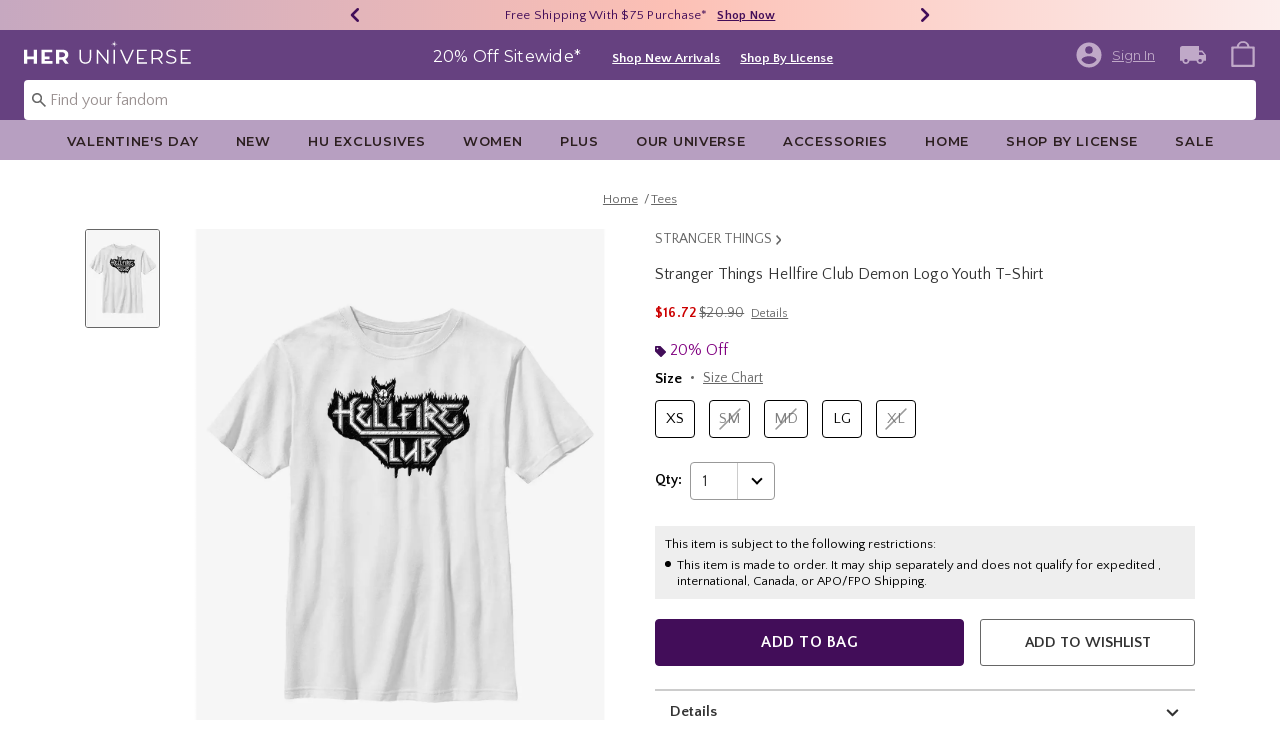

--- FILE ---
content_type: text/javascript; charset=utf-8
request_url: https://p.cquotient.com/pebble?tla=bbpf-Heruniverse&activityType=viewProduct&callback=CQuotient._act_callback0&cookieId=abNU0x7ZFjqlo7bERpMr5h9ku9&userId=&emailId=&product=id%3A%3A20318771%7C%7Csku%3A%3A%7C%7Ctype%3A%3A%7C%7Calt_id%3A%3A&realm=BBPF&siteId=Heruniverse&instanceType=prd&locale=default&referrer=&currentLocation=https%3A%2F%2Fwww.heruniverse.com%2Fproduct%2Fstranger-things-hellfire-club-demon-logo-youth-t-shirt%2F20318771.html&ls=true&_=1769498187796&v=v3.1.3&fbPixelId=__UNKNOWN__&json=%7B%22cookieId%22%3A%22abNU0x7ZFjqlo7bERpMr5h9ku9%22%2C%22userId%22%3A%22%22%2C%22emailId%22%3A%22%22%2C%22product%22%3A%7B%22id%22%3A%2220318771%22%2C%22sku%22%3A%22%22%2C%22type%22%3A%22%22%2C%22alt_id%22%3A%22%22%7D%2C%22realm%22%3A%22BBPF%22%2C%22siteId%22%3A%22Heruniverse%22%2C%22instanceType%22%3A%22prd%22%2C%22locale%22%3A%22default%22%2C%22referrer%22%3A%22%22%2C%22currentLocation%22%3A%22https%3A%2F%2Fwww.heruniverse.com%2Fproduct%2Fstranger-things-hellfire-club-demon-logo-youth-t-shirt%2F20318771.html%22%2C%22ls%22%3Atrue%2C%22_%22%3A1769498187796%2C%22v%22%3A%22v3.1.3%22%2C%22fbPixelId%22%3A%22__UNKNOWN__%22%7D
body_size: 373
content:
/**/ typeof CQuotient._act_callback0 === 'function' && CQuotient._act_callback0([{"k":"__cq_uuid","v":"abNU0x7ZFjqlo7bERpMr5h9ku9","m":34128000},{"k":"__cq_bc","v":"%7B%22bbpf-Heruniverse%22%3A%5B%7B%22id%22%3A%2220318771%22%7D%5D%7D","m":2592000},{"k":"__cq_seg","v":"0~0.00!1~0.00!2~0.00!3~0.00!4~0.00!5~0.00!6~0.00!7~0.00!8~0.00!9~0.00","m":2592000}]);

--- FILE ---
content_type: text/javascript; charset=utf-8
request_url: https://r.cquotient.com/recs/bbpf-Heruniverse/pdp-top-products-to-product?callback=CQuotient._callback1&_device=mac&userId=&cookieId=abNU0x7ZFjqlo7bERpMr5h9ku9&emailId=&anchors=id%3A%3A20318771%7C%7Csku%3A%3A%7C%7Ctype%3A%3A%7C%7Calt_id%3A%3A&slotId=pdp-recommendation-einstein-1&slotConfigId=PDP_Recommedner_1&slotConfigTemplate=slots%2Frecommendation%2Frecommendations.isml&ccver=1.03&realm=BBPF&siteId=Heruniverse&instanceType=prd&v=v3.1.3&json=%7B%22userId%22%3A%22%22%2C%22cookieId%22%3A%22abNU0x7ZFjqlo7bERpMr5h9ku9%22%2C%22emailId%22%3A%22%22%2C%22anchors%22%3A%5B%7B%22id%22%3A%2220318771%22%2C%22sku%22%3A%22%22%2C%22type%22%3A%22%22%2C%22alt_id%22%3A%22%22%7D%5D%2C%22slotId%22%3A%22pdp-recommendation-einstein-1%22%2C%22slotConfigId%22%3A%22PDP_Recommedner_1%22%2C%22slotConfigTemplate%22%3A%22slots%2Frecommendation%2Frecommendations.isml%22%2C%22ccver%22%3A%221.03%22%2C%22realm%22%3A%22BBPF%22%2C%22siteId%22%3A%22Heruniverse%22%2C%22instanceType%22%3A%22prd%22%2C%22v%22%3A%22v3.1.3%22%7D
body_size: 1063
content:
/**/ typeof CQuotient._callback1 === 'function' && CQuotient._callback1({"pdp-top-products-to-product":{"displayMessage":"pdp-top-products-to-product","recs":[{"id":"35646377","product_name":"Stranger Things Hellfire Forever T-Shirt Her Universe Exclusive","image_url":"http://cdn.media.amplience.net/s/hottopic/35646377_hi","product_url":"https://www.heruniverse.com/product/stranger-things-hellfire-forever-t-shirt-her-universe-exclusive/35646377.html"},{"id":"20696404","product_name":"Stranger Things Eddie Munson Hellfire Club Mineral Wash Womens Crop T-Shirt","image_url":"http://cdn.media.amplience.net/s/hottopic/20696404_hi","product_url":"https://www.heruniverse.com/product/stranger-things-eddie-munson-hellfire-club-mineral-wash-womens-crop-t-shirt/20696404.html"},{"id":"34080323","product_name":"Chicka Chicka Boom Boom Birthday Girl T-Shirt","image_url":"http://cdn.media.amplience.net/s/hottopic/34080323_hi","product_url":"https://www.heruniverse.com/product/chicka-chicka-boom-boom-birthday-girl-t-shirt/34080323.html"},{"id":"34797431","product_name":"Invincible Burger Mart T-Shirt","image_url":"http://cdn.media.amplience.net/s/hottopic/34797431_hi","product_url":"https://www.heruniverse.com/product/invincible-burger-mart-t-shirt/34797431.html"},{"id":"35376226","product_name":"Poppy Playtime Kissy Missy Mineral Wash T-Shirt","image_url":"http://cdn.media.amplience.net/s/hottopic/35376226_hi","product_url":"https://www.heruniverse.com/product/poppy-playtime-kissy-missy-mineral-wash-t-shirt/35376226.html"},{"id":"35500721","product_name":"Smiling Friends In Space T-Shirt","image_url":"http://cdn.media.amplience.net/s/hottopic/35500721_hi","product_url":"https://www.heruniverse.com/product/smiling-friends-in-space-t-shirt/35500721.html"},{"id":"19917506","product_name":"Marvel Spider-Man Trio Spifderverse Hoodie","image_url":"http://cdn.media.amplience.net/s/hottopic/19917506_hi","product_url":"https://www.heruniverse.com/product/marvel-spider-man-trio-spifderverse-hoodie/19917506.html"},{"id":"34098415","product_name":"Marvel Fantastic Four Card T-Shirt","image_url":"http://cdn.media.amplience.net/s/hottopic/34098415_hi","product_url":"https://www.heruniverse.com/product/marvel-fantastic-four-card-t-shirt/34098415.html"},{"id":"34178068","product_name":"Disney The Lion King Scar Stare Garment Dye T-Shirt","image_url":"http://cdn.media.amplience.net/s/hottopic/34178068_hi","product_url":"https://www.heruniverse.com/product/disney-the-lion-king-scar-stare-garment-dye-t-shirt/34178068.html"},{"id":"34469750","product_name":"Marvel Wiccan Hey Boy T-Shirt","image_url":"http://cdn.media.amplience.net/s/hottopic/34469750_hi","product_url":"https://www.heruniverse.com/product/marvel-wiccan-hey-boy-t-shirt/34469750.html"},{"id":"20239890","product_name":"Disney Mulan Be True To You Youth T-Shirt","image_url":"http://cdn.media.amplience.net/s/hottopic/20239890_hi","product_url":"https://www.heruniverse.com/product/disney-mulan-be-true-to-you-youth-t-shirt/20239890.html"},{"id":"31098283","product_name":"Marvel Loki TVA Character Poster T-Shirt","image_url":"http://cdn.media.amplience.net/s/hottopic/31098283_hi","product_url":"https://www.heruniverse.com/product/marvel-loki-tva-character-poster-t-shirt/31098283.html"},{"id":"35761224","product_name":"Disney Nightmare Before Christmas Sally And Jack Floral Wreath Frame Portrait Sweatshirt Her Universe Exclusive","image_url":"http://cdn.media.amplience.net/s/hottopic/35761223_hi","product_url":"https://www.heruniverse.com/product/disney-nightmare-before-christmas-sally-and-jack-floral-wreath-frame-portrait-sweatshirt-her-universe-exclusive/35761224.html"},{"id":"30736852","product_name":"Marvel Guardians of the Galaxy Vol. 3 Galactic Badge Hoodie","image_url":"http://cdn.media.amplience.net/s/hottopic/30736852_hi","product_url":"https://www.heruniverse.com/product/marvel-guardians-of-the-galaxy-vol.-3-galactic-badge-hoodie/30736852.html"},{"id":"32808942","product_name":"Disney Kingdom Hearts Holy Glass T-Shirt","image_url":"http://cdn.media.amplience.net/s/hottopic/32808942_hi","product_url":"https://www.heruniverse.com/product/disney-kingdom-hearts-holy-glass-t-shirt/32808942.html"}],"recoUUID":"ff5509ee-1faa-4e46-ada8-ac37bec7ccac"}});

--- FILE ---
content_type: application/javascript
request_url: https://tags.tiqcdn.com/utag/hott/dwheruniv/prod/utag.76.js?utv=ut4.46.202503172306
body_size: 713
content:
//tealium universal tag - utag.76 ut4.0.202512221906, Copyright 2025 Tealium.com Inc. All Rights Reserved.
window["_smtr"]=window["_smtr"]||[];try{(function(id,loader){var u={};utag.o[loader].sender[id]=u;if(utag===undefined){utag={};}if(utag.ut===undefined){utag.ut={};}if(utag.ut.loader===undefined){u.loader=function(o){var a,b,c,l;a=document;if(o.type==="iframe"){b=a.createElement("iframe");b.setAttribute("height","1");b.setAttribute("width","1");b.setAttribute("style","display:none");b.setAttribute("src",o.src);}else if(o.type==="img"){utag.DB("Attach img: "+o.src);b=new Image();b.src=o.src;return;}else{b=a.createElement("script");b.language="javascript";b.type="text/javascript";b.async=1;b.charset="utf-8";b.src=o.src;}if(o.id){b.id=o.id;}if(typeof o.cb==="function"){if(b.addEventListener){b.addEventListener("load",function(){o.cb();},false);}else{b.onreadystatechange=function(){if(this.readyState==="complete"||this.readyState==="loaded"){this.onreadystatechange=null;o.cb();}};}}l=o.loc||"head";c=a.getElementsByTagName(l)[0];if(c){utag.DB("Attach to "+l+": "+o.src);if(l==="script"){c.parentNode.insertBefore(b,c);}else{c.appendChild(b);}}};}else{u.loader=utag.ut.loader;}
u.ev={'view':1,"link":1};u.initialized=false;u.map={};u.extend=[];u.send=function(a,b){if(u.ev[a]||u.ev.all!==undefined){var c,d,e,f,i;u.data={"base_url":"	https://d1n00d49gkbray.cloudfront.net/js/heruniverse.js"
};for(d in utag.loader.GV(u.map)){if(b[d]!==undefined&&b[d]!==""){e=u.map[d].split(",");for(f=0;f<e.length;f++){u.data[e[f]]=b[d];}}}
utag.smarter_hq=utag.smarter_hq||{};utag.smarter_hq=b;u.loader_cb=function(){u.initialized=true;_smtr.push(["processTealiumData",utag.smarter_hq]);};if(!u.initialized){u.loader({"type":"script","src":u.data.base_url,"cb":u.loader_cb,"loc":"script","id":'utag_76'});}else{u.loader_cb();}
}}
utag.o[loader].loader.LOAD(id);})("76","hott.dwheruniv");}catch(error){utag.DB(error);}


--- FILE ---
content_type: text/javascript; charset=utf-8
request_url: https://r.cquotient.com/recs/bbpf-Heruniverse/pdp-bottom-product-to-product?callback=CQuotient._callback2&_device=mac&userId=&cookieId=abNU0x7ZFjqlo7bERpMr5h9ku9&emailId=&anchors=id%3A%3A20318771%7C%7Csku%3A%3A%7C%7Ctype%3A%3A%7C%7Calt_id%3A%3A&slotId=pdp-recommendation-einstein-2&slotConfigId=PDP_Recommedner_2&slotConfigTemplate=slots%2Frecommendation%2Frecommendations.isml&ccver=1.03&realm=BBPF&siteId=Heruniverse&instanceType=prd&v=v3.1.3&json=%7B%22userId%22%3A%22%22%2C%22cookieId%22%3A%22abNU0x7ZFjqlo7bERpMr5h9ku9%22%2C%22emailId%22%3A%22%22%2C%22anchors%22%3A%5B%7B%22id%22%3A%2220318771%22%2C%22sku%22%3A%22%22%2C%22type%22%3A%22%22%2C%22alt_id%22%3A%22%22%7D%5D%2C%22slotId%22%3A%22pdp-recommendation-einstein-2%22%2C%22slotConfigId%22%3A%22PDP_Recommedner_2%22%2C%22slotConfigTemplate%22%3A%22slots%2Frecommendation%2Frecommendations.isml%22%2C%22ccver%22%3A%221.03%22%2C%22realm%22%3A%22BBPF%22%2C%22siteId%22%3A%22Heruniverse%22%2C%22instanceType%22%3A%22prd%22%2C%22v%22%3A%22v3.1.3%22%7D
body_size: 1067
content:
/**/ typeof CQuotient._callback2 === 'function' && CQuotient._callback2({"pdp-bottom-product-to-product":{"displayMessage":"pdp-bottom-product-to-product","recs":[{"id":"35646377","product_name":"Stranger Things Hellfire Forever T-Shirt Her Universe Exclusive","image_url":"http://cdn.media.amplience.net/s/hottopic/35646377_hi","product_url":"https://www.heruniverse.com/product/stranger-things-hellfire-forever-t-shirt-her-universe-exclusive/35646377.html"},{"id":"20696404","product_name":"Stranger Things Eddie Munson Hellfire Club Mineral Wash Womens Crop T-Shirt","image_url":"http://cdn.media.amplience.net/s/hottopic/20696404_hi","product_url":"https://www.heruniverse.com/product/stranger-things-eddie-munson-hellfire-club-mineral-wash-womens-crop-t-shirt/20696404.html"},{"id":"34080323","product_name":"Chicka Chicka Boom Boom Birthday Girl T-Shirt","image_url":"http://cdn.media.amplience.net/s/hottopic/34080323_hi","product_url":"https://www.heruniverse.com/product/chicka-chicka-boom-boom-birthday-girl-t-shirt/34080323.html"},{"id":"34797431","product_name":"Invincible Burger Mart T-Shirt","image_url":"http://cdn.media.amplience.net/s/hottopic/34797431_hi","product_url":"https://www.heruniverse.com/product/invincible-burger-mart-t-shirt/34797431.html"},{"id":"35376226","product_name":"Poppy Playtime Kissy Missy Mineral Wash T-Shirt","image_url":"http://cdn.media.amplience.net/s/hottopic/35376226_hi","product_url":"https://www.heruniverse.com/product/poppy-playtime-kissy-missy-mineral-wash-t-shirt/35376226.html"},{"id":"35500721","product_name":"Smiling Friends In Space T-Shirt","image_url":"http://cdn.media.amplience.net/s/hottopic/35500721_hi","product_url":"https://www.heruniverse.com/product/smiling-friends-in-space-t-shirt/35500721.html"},{"id":"19917506","product_name":"Marvel Spider-Man Trio Spifderverse Hoodie","image_url":"http://cdn.media.amplience.net/s/hottopic/19917506_hi","product_url":"https://www.heruniverse.com/product/marvel-spider-man-trio-spifderverse-hoodie/19917506.html"},{"id":"34098415","product_name":"Marvel Fantastic Four Card T-Shirt","image_url":"http://cdn.media.amplience.net/s/hottopic/34098415_hi","product_url":"https://www.heruniverse.com/product/marvel-fantastic-four-card-t-shirt/34098415.html"},{"id":"34178068","product_name":"Disney The Lion King Scar Stare Garment Dye T-Shirt","image_url":"http://cdn.media.amplience.net/s/hottopic/34178068_hi","product_url":"https://www.heruniverse.com/product/disney-the-lion-king-scar-stare-garment-dye-t-shirt/34178068.html"},{"id":"34469750","product_name":"Marvel Wiccan Hey Boy T-Shirt","image_url":"http://cdn.media.amplience.net/s/hottopic/34469750_hi","product_url":"https://www.heruniverse.com/product/marvel-wiccan-hey-boy-t-shirt/34469750.html"},{"id":"20239890","product_name":"Disney Mulan Be True To You Youth T-Shirt","image_url":"http://cdn.media.amplience.net/s/hottopic/20239890_hi","product_url":"https://www.heruniverse.com/product/disney-mulan-be-true-to-you-youth-t-shirt/20239890.html"},{"id":"31098283","product_name":"Marvel Loki TVA Character Poster T-Shirt","image_url":"http://cdn.media.amplience.net/s/hottopic/31098283_hi","product_url":"https://www.heruniverse.com/product/marvel-loki-tva-character-poster-t-shirt/31098283.html"},{"id":"35761224","product_name":"Disney Nightmare Before Christmas Sally And Jack Floral Wreath Frame Portrait Sweatshirt Her Universe Exclusive","image_url":"http://cdn.media.amplience.net/s/hottopic/35761223_hi","product_url":"https://www.heruniverse.com/product/disney-nightmare-before-christmas-sally-and-jack-floral-wreath-frame-portrait-sweatshirt-her-universe-exclusive/35761224.html"},{"id":"30736852","product_name":"Marvel Guardians of the Galaxy Vol. 3 Galactic Badge Hoodie","image_url":"http://cdn.media.amplience.net/s/hottopic/30736852_hi","product_url":"https://www.heruniverse.com/product/marvel-guardians-of-the-galaxy-vol.-3-galactic-badge-hoodie/30736852.html"},{"id":"32808942","product_name":"Disney Kingdom Hearts Holy Glass T-Shirt","image_url":"http://cdn.media.amplience.net/s/hottopic/32808942_hi","product_url":"https://www.heruniverse.com/product/disney-kingdom-hearts-holy-glass-t-shirt/32808942.html"}],"recoUUID":"4577d58f-a1ad-43c7-b65f-e1b41ab4f903"}});

--- FILE ---
content_type: application/x-javascript;charset=utf-8
request_url: https://sanalytics.hottopic.com/id?d_visid_ver=4.3.0&d_fieldgroup=A&mcorgid=33A90F985C014F620A495CF5%40AdobeOrg&mid=19338652720032159082009838939905685841&ts=1769498188796
body_size: -41
content:
{"mid":"19338652720032159082009838939905685841"}